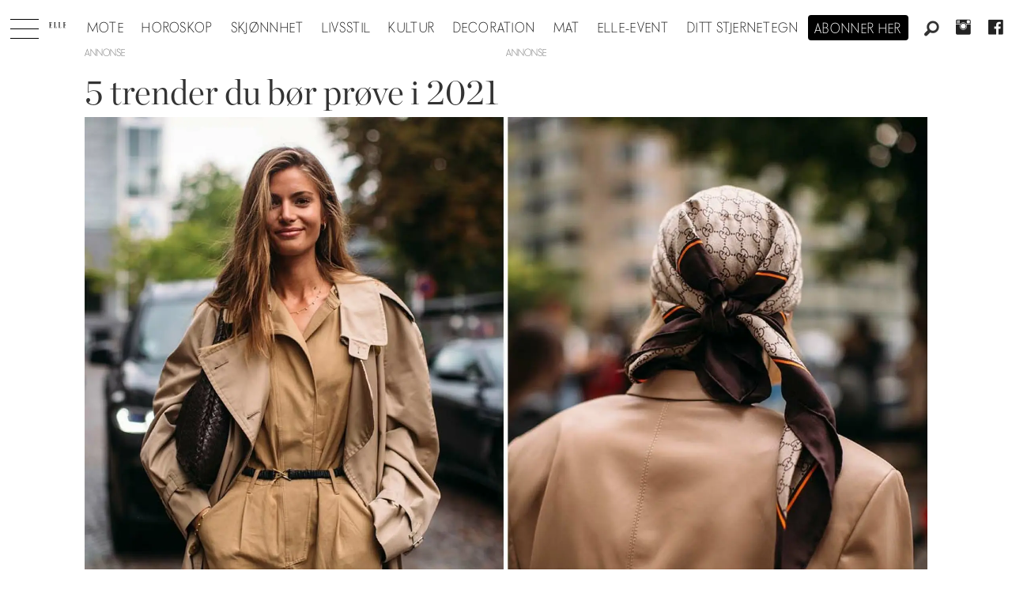

--- FILE ---
content_type: application/javascript; charset=utf-8
request_url: https://fundingchoicesmessages.google.com/f/AGSKWxUw5DFiPpcBvl_-DR_7GcTjkzWfH4xb6v3QM06qfQ-tt3krgj7ZhFklLXf00kaoh2-bGuRhX0Afv5ZlU98NOHM84W0M4kL0zTGjDAEWPSiJHZF_j42XFTEEfVqscH9oKH5Tl5tfJaUmvde-9_gp2BCLhPWlS6FMu5R4C1PAHuyDHpb_DlnJ_G9gOsgq/_/googleads2.468-60.swf?/tubeadvertising./quads.,728x90,
body_size: -1292
content:
window['e0cf1b86-393e-4db7-a3b2-87a970430d17'] = true;